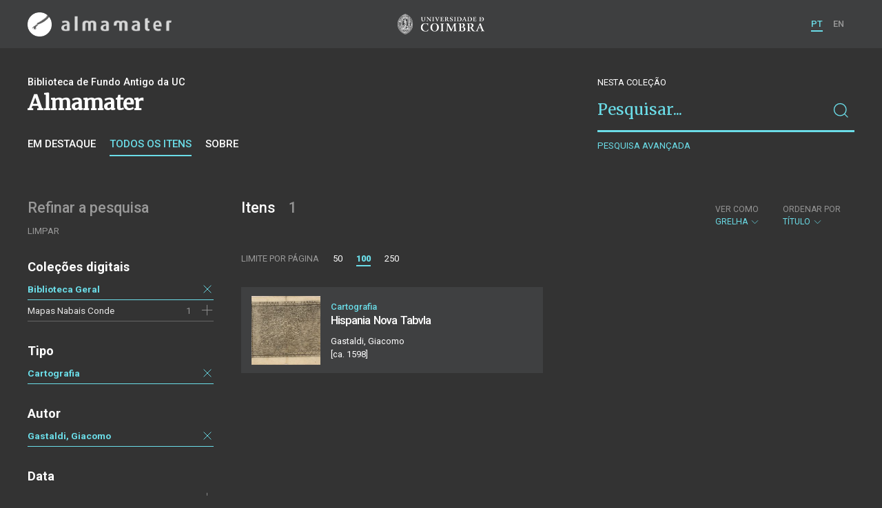

--- FILE ---
content_type: text/html; charset=UTF-8
request_url: https://am.uc.pt/items?_p=1&_l=100&subject=Peninsula+Ibe%CC%81rica&location=Veneza&language=lat&author=Gastaldi%2C+Giacomo&type=map&collection=BG
body_size: 29445
content:
<!doctype html>
<html lang="pt">
<head>
  <meta charset="UTF-8">
  <meta name="viewport" content="width=device-width, initial-scale=1.0">
  <meta http-equiv="X-UA-Compatible" content="ie=edge">
  <meta name="robots" content="index, follow">

  <title>Alma Mater</title>

  <link rel="icon" href="https://am.uc.pt/static/public/images/favicon.ico" type="image/x-icon" />

  <meta property="og:site_name" content="am.uc.pt">
  <meta property="og:url" content="https://am.uc.pt/items?_p=1&amp;_l=100&amp;subject=Peninsula+Ibe%CC%81rica&amp;location=Veneza&amp;language=lat&amp;author=Gastaldi%2C+Giacomo&amp;type=map&amp;collection=BG">

  <link rel="stylesheet" href="https://am.uc.pt/static/public/styles/vendor.css?v=201904080000">
  <link rel="stylesheet" href="https://am.uc.pt/static/public/styles/main.css?v=201904080000">

  <script src="https://am.uc.pt/static/public/scripts/vendor.js?v=201904080000"></script>

</head>
<body>

  <div class="cookies">
    <div class="uk-container">
      <div class="title" uk-scrollspy="cls: uk-animation-slide-left; repeat: true">Os cookies.</div>
      <p uk-scrollspy="cls: uk-animation-slide-left; repeat: true">Este site utiliza cookies para lhe proporcionar uma melhor experiência de utilização.</p>
      <button uk-scrollspy="cls: uk-animation-fade; repeat: true" class="cookies-close-button">OK, ACEITO</button>
    </div>
  </div>

  <div class="uk-offcanvas-content">

    <div id="offcanvas-nav-primary" uk-offcanvas="overlay: true; mode: slide;">
      <div class="uk-offcanvas-bar uk-flex uk-flex-column">

        <div class="brand">
          <div class="logo-am">
            <img class="logo-am-ico" src="https://am.uc.pt/static/public/images/logo-am-ico.png?v=201904080000?v=3">
            <img class="logo-am-lettering" src="https://am.uc.pt/static/public/images/logo-am-lettering.png?v=201904080000?v=3">
          </div>
        </div>

        <h1 class="collection-title">
        </h1>

        <nav class="collection-nav">
          <ul class="uk-nav">
            <li>
              <a href="https://am.uc.pt/">
Sobre              </a>
            </li>
            <li>
              <a href="https://am.uc.pt/items">
Itens da coleção              </a>
            </li>
          </ul>
        </nav>

        <div class="search-block">
          <div>
            <form class="uk-search uk-search-default" method="get" action="https://am.uc.pt/items">
              <button type="submit" class="uk-search-icon-flip" uk-search-icon></button>
              <input class="uk-search-input" type="search" name="_s" placeholder="Pesquisar...">
            </form>
            <!-- <button uk-toggle="target: .advanced-search-toggle; cls: uk-hidden;" class="uk-margin-small-top advanced-search-toggle-btn uk-button uk-button-link" type="button">
Pesquisa avançada            </button> -->
          </div>
        </div>

        <div class="include-content"><h2 class="uk-text-muted">Refinar a pesquisa</h2>
<div class="facets">
  <div class="facet">
    <h3 class="facet-title">Coleções digitais</h3>
      <div class="facet-entry active">
        <div class="facet-entry-body">
          <div class="facet-entry-title uk-text-truncate">
            <a href="https://am.uc.pt/items?_p=1&amp;_l=100&amp;subject=Peninsula+Ibe%CC%81rica&amp;location=Veneza&amp;language=lat&amp;author=Gastaldi%2C+Giacomo&amp;type=map&amp;collection=BG">Biblioteca Geral</a>
          </div>
          <div class="facet-entry-length">
          </div>
          <div class="facet-entry-controls">
            <a href="https://am.uc.pt/items?_p=1&amp;_l=100&amp;subject=Peninsula+Ibe%CC%81rica&amp;location=Veneza&amp;language=lat&amp;author=Gastaldi%2C+Giacomo&amp;type=map" uk-icon="icon: close"></a>
          </div>
        </div>
      </div>
      <div class="facet-entry ">
        <div class="facet-entry-body">
          <div class="facet-entry-title uk-text-truncate">
            <a href="https://am.uc.pt/items?_p=1&amp;_l=100&amp;subject=Peninsula+Ibe%CC%81rica&amp;location=Veneza&amp;language=lat&amp;author=Gastaldi%2C+Giacomo&amp;type=map&amp;collection=NC&amp;collection=BG">Mapas Nabais Conde</a>
          </div>
          <div class="facet-entry-length">
1          </div>
          <div class="facet-entry-controls">
              <a href="https://am.uc.pt/items?_p=1&amp;_l=100&amp;subject=Peninsula+Ibe%CC%81rica&amp;location=Veneza&amp;language=lat&amp;author=Gastaldi%2C+Giacomo&amp;type=map&amp;collection=NC&amp;collection=BG" uk-icon="icon: plus"></a>
          </div>
        </div>
      </div>

  </div>
  <div class="facet">
    <h3 class="facet-title">Tipo</h3>
      <div class="facet-entry active">
        <div class="facet-entry-body">
          <div class="facet-entry-title uk-text-truncate">
            <a href="https://am.uc.pt/items?_p=1&amp;_l=100&amp;subject=Peninsula+Ibe%CC%81rica&amp;location=Veneza&amp;language=lat&amp;author=Gastaldi%2C+Giacomo&amp;type=map&amp;collection=BG">Cartografia</a>
          </div>
          <div class="facet-entry-length">
          </div>
          <div class="facet-entry-controls">
            <a href="https://am.uc.pt/items?_p=1&amp;_l=100&amp;subject=Peninsula+Ibe%CC%81rica&amp;location=Veneza&amp;language=lat&amp;author=Gastaldi%2C+Giacomo&amp;collection=BG" uk-icon="icon: close"></a>
          </div>
        </div>
      </div>

  </div>
  <div class="facet">
    <h3 class="facet-title">Autor</h3>
      <div class="facet-entry active">
        <div class="facet-entry-body">
          <div class="facet-entry-title uk-text-truncate">
            <a href="https://am.uc.pt/items?_p=1&amp;_l=100&amp;subject=Peninsula+Ibe%CC%81rica&amp;location=Veneza&amp;language=lat&amp;author=Gastaldi%2C+Giacomo&amp;type=map&amp;collection=BG">Gastaldi, Giacomo</a>
          </div>
          <div class="facet-entry-length">
          </div>
          <div class="facet-entry-controls">
            <a href="https://am.uc.pt/items?_p=1&amp;_l=100&amp;subject=Peninsula+Ibe%CC%81rica&amp;location=Veneza&amp;language=lat&amp;type=map&amp;collection=BG" uk-icon="icon: close"></a>
          </div>
        </div>
      </div>

  </div>
  <div class="facet">
    <h3 class="facet-title">Data</h3>
      <div class="facet-entry ">
        <div class="facet-entry-body">
          <div class="facet-entry-title uk-text-truncate">
            <a href="https://am.uc.pt/items?_p=1&amp;_l=100&amp;subject=Peninsula+Ibe%CC%81rica&amp;location=Veneza&amp;language=lat&amp;author=Gastaldi%2C+Giacomo&amp;type=map&amp;collection=BG&amp;date=15980101&amp;_date_interval=1598">1598</a>
          </div>
          <div class="facet-entry-length">
1          </div>
          <div class="facet-entry-controls">
              <a href="https://am.uc.pt/items?_p=1&amp;_l=100&amp;subject=Peninsula+Ibe%CC%81rica&amp;location=Veneza&amp;language=lat&amp;author=Gastaldi%2C+Giacomo&amp;type=map&amp;collection=BG&amp;date=15980101&amp;_date_interval=1598" uk-icon="icon: plus"></a>
          </div>
        </div>
      </div>

  </div>
  <div class="facet">
    <h3 class="facet-title">Local de publicação</h3>
      <div class="facet-entry active">
        <div class="facet-entry-body">
          <div class="facet-entry-title uk-text-truncate">
            <a href="https://am.uc.pt/items?_p=1&amp;_l=100&amp;subject=Peninsula+Ibe%CC%81rica&amp;location=Veneza&amp;language=lat&amp;author=Gastaldi%2C+Giacomo&amp;type=map&amp;collection=BG">Veneza</a>
          </div>
          <div class="facet-entry-length">
          </div>
          <div class="facet-entry-controls">
            <a href="https://am.uc.pt/items?_p=1&amp;_l=100&amp;subject=Peninsula+Ibe%CC%81rica&amp;language=lat&amp;author=Gastaldi%2C+Giacomo&amp;type=map&amp;collection=BG" uk-icon="icon: close"></a>
          </div>
        </div>
      </div>

  </div>
  <div class="facet">
    <h3 class="facet-title">Assunto</h3>
      <div class="facet-entry active">
        <div class="facet-entry-body">
          <div class="facet-entry-title uk-text-truncate">
            <a href="https://am.uc.pt/items?_p=1&amp;_l=100&amp;subject=Peninsula+Ibe%CC%81rica&amp;location=Veneza&amp;language=lat&amp;author=Gastaldi%2C+Giacomo&amp;type=map&amp;collection=BG">Peninsula Ibérica</a>
          </div>
          <div class="facet-entry-length">
          </div>
          <div class="facet-entry-controls">
            <a href="https://am.uc.pt/items?_p=1&amp;_l=100&amp;location=Veneza&amp;language=lat&amp;author=Gastaldi%2C+Giacomo&amp;type=map&amp;collection=BG" uk-icon="icon: close"></a>
          </div>
        </div>
      </div>

  </div>
  <div class="facet">
    <h3 class="facet-title">Idioma</h3>
      <div class="facet-entry active">
        <div class="facet-entry-body">
          <div class="facet-entry-title uk-text-truncate">
            <a href="https://am.uc.pt/items?_p=1&amp;_l=100&amp;subject=Peninsula+Ibe%CC%81rica&amp;location=Veneza&amp;language=lat&amp;author=Gastaldi%2C+Giacomo&amp;type=map&amp;collection=BG">Latim</a>
          </div>
          <div class="facet-entry-length">
          </div>
          <div class="facet-entry-controls">
            <a href="https://am.uc.pt/items?_p=1&amp;_l=100&amp;subject=Peninsula+Ibe%CC%81rica&amp;location=Veneza&amp;author=Gastaldi%2C+Giacomo&amp;type=map&amp;collection=BG" uk-icon="icon: close"></a>
          </div>
        </div>
      </div>

  </div>
</div>
</div>

        <nav class="language-nav">
          <ul class="uk-nav">
            <li uk-icon="world"></li>
            <li><a href="https://am.uc.pt/language/pt">PT</a></li>
            <li><a href="https://am.uc.pt/language/en">EN</a></li>
          </ul>
        </nav>

        <footer>
          <div class="footer-copyright">
            <div>Coleções Digitais da Universidade de Coimbra</div>
            <div class="legal">SIBUC / UNIVERSIDADE DE COIMBRA © 2018</div>
          </div>
          <div class="footer-developer">
            Made by <a href="https://www.uc.pt/sibuc">SIBUC</a> and <a href="https://www.framework.pt">Framework</a>
          </div>
        </footer>

      </div>
    </div>

    <header uk-sticky="sel-target: .uk-navbar-container; cls-active: uk-navbar-sticky">
      <nav class="uk-navbar-container uk-container uk-navbar-transparent" uk-navbar>
        <div class="nav-overlay uk-navbar-left uk-flex-1" hidden>
          <form class="search-block uk-search uk-search-default uk-width-expand" method="get" action="https://am.uc.pt/items">
            <button type="submit" class="uk-search-icon-flip" uk-search-icon></button>
            <input class="uk-search-input" type="search" name="_s" placeholder="Pesquisar..." value="" autofocus>
          </form>
          <a class="uk-navbar-toggle" uk-close uk-toggle="target: .nav-overlay; animation: uk-animation-fade" href="#"></a>
        </div>
        <div class="nav-overlay uk-navbar-left">
          <a class="logo-am" href="https://am.uc.pt/">
            <img class="logo-am-ico" src="https://am.uc.pt/static/public/images/logo-am-ico.png?v=201904080000">
            <img class="logo-am-lettering" src="https://am.uc.pt/static/public/images/logo-am-lettering.png?v=201904080000">
          </a>
        </div>
        <div class="nav-overlay uk-navbar-center">
          <a class="logo-uc" href="https://www.uc.pt">
            <img class="logo-uc-ico" src="https://am.uc.pt/static/public/images/logo-uc-v2019-web.png?v=201904080000" uk-img>
          </a>
          <a class="uk-navbar-toggle" uk-search-icon uk-toggle="target: .nav-overlay; animation: uk-animation-fade" href="#"></a>
        </div>
        <div class="nav-overlay uk-navbar-right">
          <ul class="uk-navbar-nav">
            <li class="active">
              <a href="https://am.uc.pt/language/pt">PT</a>
            </li>
            <li class="">
              <a href="https://am.uc.pt/language/en">EN</a>
            </li>
          </ul>
          <a class="uk-navbar-toggle uk-hidden@s" href="#offcanvas-nav-primary" uk-toggle>
            <span uk-navbar-toggle-icon></span>
          </a>
        </div>
      </nav>
    </header>

<div class="collection-header uk-section">
  <div class="uk-container">
    <div uk-grid class="uk-grid">

      <div class="uk-width-2-3@s uk-flex-1">
<div class="uk-container">
  <div class="uk-background-cover" uk-grid>
      <div class="uk-width-2-3@s uk-flex-1">
          <div class="collection-type">Biblioteca de Fundo Antigo da UC</div>
          <h1 class="collection-title">Almamater</h1>


          <nav class="collection-nav">
            <ul class="uk-subnav">
              <li>
                <a href="https://am.uc.pt/">Em destaque</a>
              </li>
              <li class="uk-active">
                <a href="https://am.uc.pt/items">Todos os itens</a>
              </li>
              <li>
                <a href="https://am.uc.pt/about">Sobre</a>
              </li>
            </ul>
          </nav>
      </div>
  </div>
</div>
      </div>

      <div class="uk-width-1-3@s uk-visible@s advanced-search-toggle">
        <div class="search-block">
          <div class="dropdown-title uk-text-white">
Nesta coleção          </div>
          <div>
            <form class="uk-search uk-search-default" method="get">
              <input type="hidden" name="_p" value="1">
              <input type="hidden" name="_l" value="100">
              <input type="hidden" name="_t" value="grid">
              <input type="hidden" name="_o" value="title">
                  <input type="hidden" name="collection" value="BG">
                  <input type="hidden" name="type" value="map">
                  <input type="hidden" name="author" value="Gastaldi, Giacomo">
                  <input type="hidden" name="location" value="Veneza">
                  <input type="hidden" name="subject" value="Peninsula Ibérica">
                  <input type="hidden" name="language" value="lat">
              <button type="submit" class="uk-search-icon-flip" uk-search-icon></button>
              <input class="uk-search-input" type="search" name="_s" placeholder="Pesquisar..."
                value="">
            </form>
            <!-- <button uk-toggle="target: .advanced-search-toggle; cls: uk-hidden;" class="uk-margin-small-top advanced-search-toggle-btn uk-button uk-button-link" type="button">
Pesquisa avançada            </button> -->
            <a class="uk-button uk-button-link advanced-search-toggle-btn uk-margin-small-top" href="https://am.uc.pt/advanced-search?_p=1&amp;_l=100&amp;subject=Peninsula+Ibe%CC%81rica&amp;location=Veneza&amp;language=lat&amp;author=Gastaldi%2C+Giacomo&amp;type=map&amp;collection=BG">
Pesquisa avançada            </a>
          </div>
        </div>
      </div>
      </div>

  </div>
</div>

<div class="uk-section main">
  <div class="uk-container">

    <div uk-grid>

      <div class="uk-width-1-4@s block uk-visible@s">

        <div class="block-header uk-grid-small uk-child-width-1-2 uk-child-width-1-1@s" uk-grid>
          <div class="block-header-title">
            <h2 class="uk-text-muted">Refinar a pesquisa</h2>
          </div>
          <div class="block-header-nav align-left">
            <ul class="uk-subnav">
              <li>
                <a href="https://am.uc.pt/items?_p=1&amp;_l=100">Limpar</a>
              </li>
            </ul>
          </div>
        </div>

        <div class="facets">

            <div class="facet">
              <h3 class="facet-title">Coleções digitais</h3>


                  <div class="facet-entry active">
                    <div class="facet-entry-body">
                      <div class="facet-entry-title uk-text-truncate">
                          <a href="https://am.uc.pt/items?_p=1&amp;_l=100&amp;subject=Peninsula+Ibe%CC%81rica&amp;location=Veneza&amp;language=lat&amp;author=Gastaldi%2C+Giacomo&amp;type=map&amp;collection=BG">Biblioteca Geral</a>
                      </div>
                      <div class="facet-entry-length">
                      </div>
                      <div class="facet-entry-controls">
                          <a href="https://am.uc.pt/items?_p=1&amp;_l=100&amp;subject=Peninsula+Ibe%CC%81rica&amp;location=Veneza&amp;language=lat&amp;author=Gastaldi%2C+Giacomo&amp;type=map" uk-icon="icon: close"></a>
                      </div>
                    </div>
                  </div>


                  <div class="facet-entry ">
                    <div class="facet-entry-body">
                      <div class="facet-entry-title uk-text-truncate">
                          <a href="https://am.uc.pt/items?_p=1&amp;_l=100&amp;subject=Peninsula+Ibe%CC%81rica&amp;location=Veneza&amp;language=lat&amp;author=Gastaldi%2C+Giacomo&amp;type=map&amp;collection=NC&amp;collection=BG">Mapas Nabais Conde</a>
                      </div>
                      <div class="facet-entry-length">
1                      </div>
                      <div class="facet-entry-controls">
                            <a href="https://am.uc.pt/items?_p=1&amp;_l=100&amp;subject=Peninsula+Ibe%CC%81rica&amp;location=Veneza&amp;language=lat&amp;author=Gastaldi%2C+Giacomo&amp;type=map&amp;collection=NC&amp;collection=BG" uk-icon="icon: plus"></a>
                      </div>
                    </div>
                  </div>

            </div>

            <div class="facet">
              <h3 class="facet-title">Tipo</h3>


                  <div class="facet-entry active">
                    <div class="facet-entry-body">
                      <div class="facet-entry-title uk-text-truncate">
                          <a href="https://am.uc.pt/items?_p=1&amp;_l=100&amp;subject=Peninsula+Ibe%CC%81rica&amp;location=Veneza&amp;language=lat&amp;author=Gastaldi%2C+Giacomo&amp;type=map&amp;collection=BG">Cartografia</a>
                      </div>
                      <div class="facet-entry-length">
                      </div>
                      <div class="facet-entry-controls">
                          <a href="https://am.uc.pt/items?_p=1&amp;_l=100&amp;subject=Peninsula+Ibe%CC%81rica&amp;location=Veneza&amp;language=lat&amp;author=Gastaldi%2C+Giacomo&amp;collection=BG" uk-icon="icon: close"></a>
                      </div>
                    </div>
                  </div>

            </div>

            <div class="facet">
              <h3 class="facet-title">Autor</h3>


                  <div class="facet-entry active">
                    <div class="facet-entry-body">
                      <div class="facet-entry-title uk-text-truncate">
                          <a href="https://am.uc.pt/items?_p=1&amp;_l=100&amp;subject=Peninsula+Ibe%CC%81rica&amp;location=Veneza&amp;language=lat&amp;author=Gastaldi%2C+Giacomo&amp;type=map&amp;collection=BG">Gastaldi, Giacomo</a>
                      </div>
                      <div class="facet-entry-length">
                      </div>
                      <div class="facet-entry-controls">
                          <a href="https://am.uc.pt/items?_p=1&amp;_l=100&amp;subject=Peninsula+Ibe%CC%81rica&amp;location=Veneza&amp;language=lat&amp;type=map&amp;collection=BG" uk-icon="icon: close"></a>
                      </div>
                    </div>
                  </div>

            </div>

            <div class="facet">
              <h3 class="facet-title">Data</h3>


                  <div class="facet-entry ">
                    <div class="facet-entry-body">
                      <div class="facet-entry-title uk-text-truncate">
                          <a href="https://am.uc.pt/items?_p=1&amp;_l=100&amp;subject=Peninsula+Ibe%CC%81rica&amp;location=Veneza&amp;language=lat&amp;author=Gastaldi%2C+Giacomo&amp;type=map&amp;collection=BG&amp;date=15980101&amp;_date_interval=1598">1598</a>
                      </div>
                      <div class="facet-entry-length">
1                      </div>
                      <div class="facet-entry-controls">
                            <a href="https://am.uc.pt/items?_p=1&amp;_l=100&amp;subject=Peninsula+Ibe%CC%81rica&amp;location=Veneza&amp;language=lat&amp;author=Gastaldi%2C+Giacomo&amp;type=map&amp;collection=BG&amp;date=15980101&amp;_date_interval=1598" uk-icon="icon: plus"></a>
                      </div>
                    </div>
                  </div>

            </div>

            <div class="facet">
              <h3 class="facet-title">Local de publicação</h3>


                  <div class="facet-entry active">
                    <div class="facet-entry-body">
                      <div class="facet-entry-title uk-text-truncate">
                          <a href="https://am.uc.pt/items?_p=1&amp;_l=100&amp;subject=Peninsula+Ibe%CC%81rica&amp;location=Veneza&amp;language=lat&amp;author=Gastaldi%2C+Giacomo&amp;type=map&amp;collection=BG">Veneza</a>
                      </div>
                      <div class="facet-entry-length">
                      </div>
                      <div class="facet-entry-controls">
                          <a href="https://am.uc.pt/items?_p=1&amp;_l=100&amp;subject=Peninsula+Ibe%CC%81rica&amp;language=lat&amp;author=Gastaldi%2C+Giacomo&amp;type=map&amp;collection=BG" uk-icon="icon: close"></a>
                      </div>
                    </div>
                  </div>

            </div>

            <div class="facet">
              <h3 class="facet-title">Assunto</h3>


                  <div class="facet-entry active">
                    <div class="facet-entry-body">
                      <div class="facet-entry-title uk-text-truncate">
                          <a href="https://am.uc.pt/items?_p=1&amp;_l=100&amp;subject=Peninsula+Ibe%CC%81rica&amp;location=Veneza&amp;language=lat&amp;author=Gastaldi%2C+Giacomo&amp;type=map&amp;collection=BG">Peninsula Ibérica</a>
                      </div>
                      <div class="facet-entry-length">
                      </div>
                      <div class="facet-entry-controls">
                          <a href="https://am.uc.pt/items?_p=1&amp;_l=100&amp;location=Veneza&amp;language=lat&amp;author=Gastaldi%2C+Giacomo&amp;type=map&amp;collection=BG" uk-icon="icon: close"></a>
                      </div>
                    </div>
                  </div>

            </div>

            <div class="facet">
              <h3 class="facet-title">Idioma</h3>


                  <div class="facet-entry active">
                    <div class="facet-entry-body">
                      <div class="facet-entry-title uk-text-truncate">
                          <a href="https://am.uc.pt/items?_p=1&amp;_l=100&amp;subject=Peninsula+Ibe%CC%81rica&amp;location=Veneza&amp;language=lat&amp;author=Gastaldi%2C+Giacomo&amp;type=map&amp;collection=BG">Latim</a>
                      </div>
                      <div class="facet-entry-length">
                      </div>
                      <div class="facet-entry-controls">
                          <a href="https://am.uc.pt/items?_p=1&amp;_l=100&amp;subject=Peninsula+Ibe%CC%81rica&amp;location=Veneza&amp;author=Gastaldi%2C+Giacomo&amp;type=map&amp;collection=BG" uk-icon="icon: close"></a>
                      </div>
                    </div>
                  </div>

            </div>
        </div>

      </div>

      <div class="uk-width-3-4@s block collection-list-block">

        <!-- Paginação e limites -->
        <div class="block-header">

          <div class="uk-grid-small" uk-grid>

            <div class="block-header-title uk-width-1-2@s">
              <h2>Itens <small>1</small></h2>
              <div class="uk-margin-small-top uk-text-muted">
              </div>
            </div>

            <div class="block-header-nav uk-width-1-2@s">

              <div class="filter-dropdown">
                <button class="uk-button dropdown-button" type="button">
                  <label>Ver como</label> Grelha <span uk-icon="chevron-down"></span>
                </button>
                <div uk-dropdown>
                  <ul class="uk-nav uk-dropdown-nav">
                    <li><a href="https://am.uc.pt/items?_p=1&amp;_l=100&amp;subject=Peninsula+Ibe%CC%81rica&amp;location=Veneza&amp;language=lat&amp;author=Gastaldi%2C+Giacomo&amp;type=map&amp;collection=BG&amp;_t=list">Lista</a></li>
                    <li><a href="https://am.uc.pt/items?_p=1&amp;_l=100&amp;subject=Peninsula+Ibe%CC%81rica&amp;location=Veneza&amp;language=lat&amp;author=Gastaldi%2C+Giacomo&amp;type=map&amp;collection=BG&amp;_t=gallery">Galeria</a></li>
                  </ul>
                </div>
              </div>


                  <div class="filter-dropdown">
                    <button class="uk-button dropdown-button" type="button">
                      <label>Ordenar por</label> Título <span uk-icon="chevron-down"></span>
                    </button>
                    <div uk-dropdown>
                      <ul class="uk-nav uk-dropdown-nav">
                        <li><a href="https://am.uc.pt/items?_p=1&amp;_l=100&amp;subject=Peninsula+Ibe%CC%81rica&amp;location=Veneza&amp;language=lat&amp;author=Gastaldi%2C+Giacomo&amp;type=map&amp;collection=BG&amp;_o=-title">Título (descendente)</a></li>
                        <li><a href="https://am.uc.pt/items?_p=1&amp;_l=100&amp;subject=Peninsula+Ibe%CC%81rica&amp;location=Veneza&amp;language=lat&amp;author=Gastaldi%2C+Giacomo&amp;type=map&amp;collection=BG&amp;_o=date">Data (de publicação)</a></li>
                        <li><a href="https://am.uc.pt/items?_p=1&amp;_l=100&amp;subject=Peninsula+Ibe%CC%81rica&amp;location=Veneza&amp;language=lat&amp;author=Gastaldi%2C+Giacomo&amp;type=map&amp;collection=BG&amp;_o=-date">Data (descendente)</a></li>
                      </ul>
                    </div>
                  </div>

            </div>

          </div>

          <div class="uk-grid-small page-controls-block" uk-grid>

            <div class="uk-width-auto@s">
              <ul class="uk-pagination">
                <li><span class="uk-text-uppercase">Limite por página</span></li>
                      <li><a href="https://am.uc.pt/items?_p=1&amp;_l=50&amp;subject=Peninsula+Ibe%CC%81rica&amp;location=Veneza&amp;language=lat&amp;author=Gastaldi%2C+Giacomo&amp;type=map&amp;collection=BG">50</a></li>
                      <li class="uk-active"><span>100</span></li>
                      <li><a href="https://am.uc.pt/items?_p=1&amp;_l=250&amp;subject=Peninsula+Ibe%CC%81rica&amp;location=Veneza&amp;language=lat&amp;author=Gastaldi%2C+Giacomo&amp;type=map&amp;collection=BG">250</a></li>
              </ul>
            </div>
          </div>

        </div>

        <!-- Lista de itens -->
        <div class="collections-entries view-as-grid">

          <div class="uk-child-width-1-2@m uk-grid-small uk-grid-match uk-grid"
            uk-scrollspy="target: > div, h3, p; cls: uk-animation-slide-top-small;" uk-grid>

              <div>
                <div class="uk-card card-grid uk-grid-small uk-grid" uk-grid>
                  <div class="uk-width-auto">
                    <div class="card-cover">
                      <a class="uk-cover-container" href="https://am.uc.pt/item/45100">
                        <img src="https://am.uc.pt/thumbnail/5688913/200/5688913-200.jpg" class="img-responsive">
                      </a>
                    </div>
                  </div>
                  <div class="uk-width-expand">
                    <div class="card-metadata">

                      <div class="card-type">
                          Cartografia
                      </div>

                        <div class="uk-grid uk-grid-collapse uk-flex uk-flex-middle">
                          <div class="uk-width-expand">
                            <a class="card-title"
                              href="https://am.uc.pt/item/45100">
                              <h3 class="shave-truncate">Hispania Nova Tabvla</h3>
                            </a>
                          </div>
                        </div>

<div class="card-author">Gastaldi, Giacomo</div>
                      <div class="card-footer">
                        <div class="card-date">[ca. 1598]</div>
                      </div>

                    </div>
                  </div>
                </div>
              </div>

            </div>

        </div>
      </div>

    </div>


  </div>
</div>

    <footer>
      <div class="uk-container">
        <div class="footer-logos">
            <img src="https://am.uc.pt/static/public/images/footer-logos.png?v=2" alt="Logotipo UC" img-responsive>
        </div>
        <div class="footer-copyright">
          <div>ALMA MATER</div>
          <div class="legal">SIBUC / UNIVERSIDADE DE COIMBRA © 2018</div>
        </div>
        <div class="footer-developer">
          {Custom} Made by <a href="https://www.uc.pt/sibuc">SIBUC</a> and <a href="https://www.framework.pt">Framework</a>
        </div>
      </div>
    </footer>

  </div>

  <!-- Global site tag (gtag.js) - Google Analytics -->
  <script async src="https://www.googletagmanager.com/gtag/js?id=UA-726452-34"></script>
  <script>
    window.dataLayer = window.dataLayer || [];
    function gtag(){dataLayer.push(arguments);}
    gtag('js', new Date());

    gtag('config', 'UA-726452-34');
  </script>

  <script src="https://am.uc.pt/static/public/scripts/main.js?v=201904080000"></script>

</body>

</html>